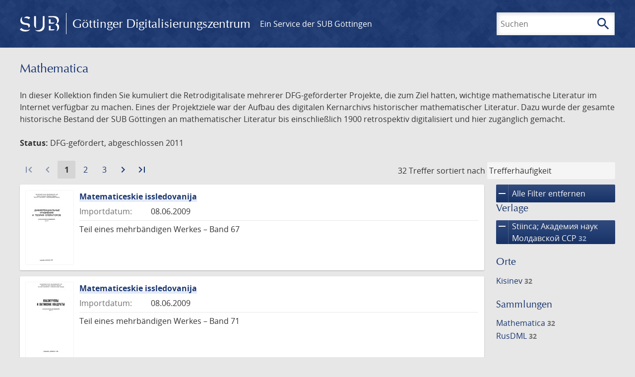

--- FILE ---
content_type: text/html; charset=UTF-8
request_url: https://gdz.sub.uni-goettingen.de/collection/mathematica?filter%5B0%5D%5Bfacet_publisher%5D=Stiinca;%20%D0%90%D0%BA%D0%B0%D0%B4%D0%B5%D0%BC%D0%B8%D1%8F%20%D0%BD%D0%B0%D1%83%D0%BA%20%D0%9C%D0%BE%D0%BB%D0%B4%D0%B0%D0%B2%D1%81%D0%BA%D0%BE%D0%B9%20%D0%A1%D0%A1%D0%A0
body_size: 6096
content:
<!DOCTYPE html>
<html class="root" lang="de">
<head>
    <meta charset="UTF-8"/>
<meta name="viewport" content="width=device-width, initial-scale=1">
<title>Mathematica - GDZ - Göttinger Digitalisierungszentrum</title>
<link rel="icon" type="image/x-icon" href="/favicon.ico"/>
<link rel="alternate" type="application/atom+xml" title="Atom-Feed" href="https://gdz.sub.uni-goettingen.de/feed/atom" />
<link rel="alternate" type="application/rss+xml" title="RSS-Feed" href="https://gdz.sub.uni-goettingen.de/feed/rss" />
<meta property="og:title" content="Mathematica - GDZ - Göttinger Digitalisierungszentrum" />
<meta property="og:type" content="website" />
            <link rel="stylesheet" href="/build/app.37fdcb1a.css">
    </head>
<body class="site">

<header class="header" data-role="header">
    <div class="header_inner">
        <div class="header_main" role="banner">
            <a class="header_logo" href="/">
                <img src="/images/sub-logo.svg" alt="SUB" title="Staats- und Universitätsbibliothek Göttingen">
                <span class="header_title -long">Göttinger Digitalisierungszentrum</span>
                <span class="header_title -short">GDZ</span>
            </a>
            <div class="header_secondary">
                <a href="https://www.sub.uni-goettingen.de">
                    Ein Service der SUB Göttingen
                </a>
            </div>
        </div>

        <ul class="header_nav">
                                    <li class="header_nav-item">
                <button class="header_search-toggle">
                    <i class="icon">search</i>
                    Suchen
                </button>
            </li>
        </ul>

        
<div class="search">
    <form name="search" method="get" action="/suche" class="search_form -visible" role="search">
    <input type="text" id="search_q" name="search[q]" required="required" class="search_input" size="32" placeholder="Suchen" />
    <button type="submit" class="search_submit" name="search_submit">
        <i class="icon">search</i>
        <span class="sr-only">Suchen</span>
    </button>
    <div class="search_popup">
        <div class="search_content -visible">
                            <ul class="search_list">
                            <li class="search_item"><input type="radio" id="search_searchScope_0" name="search[searchScope]" required="required" class="search_radio" value="all" /><label class="search_label required" for="search_searchScope_0">In allen Dokumenten</label></li>
            <li class="search_item"><input type="radio" id="search_searchScope_1" name="search[searchScope]" required="required" class="search_radio" value="mathematica" checked="checked" /><label class="search_label required" for="search_searchScope_1">In der Sammlung: Mathematica</label></li>
    
                </ul>
                <hr class="search_separator">
                        <p>Durchsuche</p>
            <ul class="search_list">
                        <li class="search_item"><input type="radio" id="search_searchType_0" name="search[searchType]" required="required" class="search_radio" value="metadata" checked="checked" /><label class="search_label required" for="search_searchType_0">Metadaten</label></li>
            <li class="search_item"><input type="radio" id="search_searchType_1" name="search[searchType]" required="required" class="search_radio" value="fulltext" /><label class="search_label required" for="search_searchType_1">Volltext</label></li>
            <li class="search_item"><input type="radio" id="search_searchType_2" name="search[searchType]" required="required" class="search_radio" value="default" /><label class="search_label required" for="search_searchType_2">Metadaten und Volltext</label></li>
    
            </ul>
            <p>
                <a href="/search/advanced/">Erweiterte Suche</a>
            </p>
            <button class="search_close" title="Schließen">
                <i class="icon">close</i>
                <span class="sr-only">Schließen</span>
            </button>
        </div>
    </div>
    <input type="hidden" id="search_collection" name="search[collection]" value="mathematica" />
    </form>
</div>

    </div>
</header>

<div class="site_wrap">
    <div class="content">
            
    <div class="collections_above">
        <header class="collections_header">
            <h1 class="collections_title">Mathematica</h1>
        </header>

                    <p>In dieser Kollektion finden Sie kumuliert die Retrodigitalisate mehrerer DFG-geförderter Projekte, die zum Ziel hatten, wichtige mathematische Literatur im Internet verfügbar zu machen. Eines der Projektziele war der Aufbau des digitalen Kernarchivs historischer mathematischer Literatur. Dazu wurde der gesamte historische Bestand der SUB Göttingen an mathematischer Literatur bis einschließlich 1900 retrospektiv digitalisiert und hier zugänglich gemacht.</p>
<p><strong>Status:</strong> DFG-gefördert, abgeschlossen 2011</p>
            </div>
                    <div class="navigation -top">
    <div class="find_aside">
        <span class="find_count">32 Treffer</span>
        <span class="find_sort">
                
    <label for="sort">sortiert nach</label>
    <select class="find_sort-order" id="sort">
        <option value="score-desc" selected>Trefferhäufigkeit</option>
        <option value="bycreator-asc" >Autor aufsteigend</option>
        <option value="bycreator-desc" >Autor absteigend</option>
        <option value="year_publish-asc" >Jahr aufsteigend</option>
        <option value="year_publish-desc" >Jahr absteigend</option>
        <option value="date_indexed-asc" >Importdatum aufsteigend</option>
        <option value="date_indexed-desc" >Importdatum absteigend</option>
        <option value="bytitle-asc" >Titel aufsteigend</option>
        <option value="bytitle-desc" >Titel absteigend</option>
        <option value="date_modified-asc" >Änderungsdatum aufsteigend</option>
        <option value="date_modified-desc" >Änderungsdatum absteigend</option>
            </select>
</span>
    </div>
        
    <div class="pagination">
        <ol class="pagination_list">
                            <li class="pagination_item">
                                            <span class="pagination_link -disabled">
                            <i class="icon">first_page</i>
                        </span>
                                    </li>
            
            <li class="pagination_item">
                                    <span class="pagination_link -disabled">
                        <i class="icon">navigate_before</i>
                    </span>
                            </li>

                                                <li class="pagination_item -current">
                        <span class="pagination_link -current">
                            <span class="sr-only">Aktuelle Seite:</span>
                            1
                        </span>
                    </li>
                                                                <li class="pagination_item">
                        <a class="pagination_link" href="/collection/mathematica?filter%5B0%5D%5Bfacet_publisher%5D=Stiinca;%20%D0%90%D0%BA%D0%B0%D0%B4%D0%B5%D0%BC%D0%B8%D1%8F%20%D0%BD%D0%B0%D1%83%D0%BA%20%D0%9C%D0%BE%D0%BB%D0%B4%D0%B0%D0%B2%D1%81%D0%BA%D0%BE%D0%B9%20%D0%A1%D0%A1%D0%A0&amp;page=2">
                            <span class="sr-only">Gehe zu Seite</span>
                            2
                        </a>
                    </li>
                                                                <li class="pagination_item">
                        <a class="pagination_link" href="/collection/mathematica?filter%5B0%5D%5Bfacet_publisher%5D=Stiinca;%20%D0%90%D0%BA%D0%B0%D0%B4%D0%B5%D0%BC%D0%B8%D1%8F%20%D0%BD%D0%B0%D1%83%D0%BA%20%D0%9C%D0%BE%D0%BB%D0%B4%D0%B0%D0%B2%D1%81%D0%BA%D0%BE%D0%B9%20%D0%A1%D0%A1%D0%A0&amp;page=3">
                            <span class="sr-only">Gehe zu Seite</span>
                            3
                        </a>
                    </li>
                            
            <li class="pagination_item">
                                    <a class="pagination_link" href="/collection/mathematica?filter%5B0%5D%5Bfacet_publisher%5D=Stiinca;%20%D0%90%D0%BA%D0%B0%D0%B4%D0%B5%D0%BC%D0%B8%D1%8F%20%D0%BD%D0%B0%D1%83%D0%BA%20%D0%9C%D0%BE%D0%BB%D0%B4%D0%B0%D0%B2%D1%81%D0%BA%D0%BE%D0%B9%20%D0%A1%D0%A1%D0%A0&amp;page=2">
                        <i class="icon">navigate_next</i>
                        <span class="sr-only">Zur nächsten Seite</span>
                    </a>
                            </li>

                            <li class="pagination_item">
                                            <a class="pagination_link" href="/collection/mathematica?filter%5B0%5D%5Bfacet_publisher%5D=Stiinca;%20%D0%90%D0%BA%D0%B0%D0%B4%D0%B5%D0%BC%D0%B8%D1%8F%20%D0%BD%D0%B0%D1%83%D0%BA%20%D0%9C%D0%BE%D0%BB%D0%B4%D0%B0%D0%B2%D1%81%D0%BA%D0%BE%D0%B9%20%D0%A1%D0%A1%D0%A0&amp;page=3">
                            <i class="icon">last_page</i>
                            <span class="sr-only">Zur letzten Seite</span>
                        </a>
                                    </li>
                    </ol>
    </div>

</div>

        <div class="result">

                            <section class="facets">
                    
<div class="facets_header">
    <button class="facets_toggle -show">Filter anzeigen</button>
    <button class="facets_toggle -hide hidden">Filter ausblenden</button>
</div>

<div class="facets_body">
                    <a class="facets_remove" href="/collection/mathematica">
            <i class="icon">remove</i>
            Alle Filter entfernen
        </a>
    
                                                                                        
        <article class="facet">
                        
            <h2>Verlage</h2>

            <ol class="facet_list">
                                                                                                                                        <li class="facet_item">
                                                                                                                                                                                                                                                                                                                <a class="facet_link -remove" href="/collection/mathematica?page=1" title="Filter entfernen: Verlag ist „Stiinca; Академия наук Молдавской ССР“">
                                    <i class="icon">remove</i>
                                    Stiinca; Академия наук Молдавской ССР&nbsp;<span class="facet_count">32</span>
                                </a>
                            </li>
                                                                                                                                        </ol>

                            <button class="facet_list-toggle -expand">
                    <i class="icon">expand_more</i>
                    Mehr anzeigen
                </button>

                <button class="facet_list-toggle -collapse">
                    <i class="icon">expand_less</i>
                    Weniger anzeigen
                </button>
                    </article>
                                                        
        <article class="facet">
                        
            <h2>Orte</h2>

            <ol class="facet_list">
                                                                                                                                                                                                        <li class="facet_item">
                                                                                                <a class="facet_link" href="/collection/mathematica?filter%5B0%5D%5Bfacet_publisher%5D=Stiinca;%20%D0%90%D0%BA%D0%B0%D0%B4%D0%B5%D0%BC%D0%B8%D1%8F%20%D0%BD%D0%B0%D1%83%D0%BA%20%D0%9C%D0%BE%D0%BB%D0%B4%D0%B0%D0%B2%D1%81%D0%BA%D0%BE%D0%B9%20%D0%A1%D0%A1%D0%A0&amp;filter%5B1%5D%5Bfacet_place_publish%5D=Kisinev" title="Filter hinzufügen: Ort ist „Kisinev“">
                                    Kisinev&nbsp;<span class="facet_count">32</span>
                                </a>
                            </li>
                                                                        </ol>

                            <button class="facet_list-toggle -expand">
                    <i class="icon">expand_more</i>
                    Mehr anzeigen
                </button>

                <button class="facet_list-toggle -collapse">
                    <i class="icon">expand_less</i>
                    Weniger anzeigen
                </button>
                    </article>
                                                                    
        <article class="facet">
                        
            <h2>Sammlungen</h2>

            <ol class="facet_list">
                                                                                                                                                                                                                                                    <li class="facet_item">
                                                                                                <a class="facet_link" href="/collection/mathematica?filter%5B0%5D%5Bfacet_publisher%5D=Stiinca;%20%D0%90%D0%BA%D0%B0%D0%B4%D0%B5%D0%BC%D0%B8%D1%8F%20%D0%BD%D0%B0%D1%83%D0%BA%20%D0%9C%D0%BE%D0%BB%D0%B4%D0%B0%D0%B2%D1%81%D0%BA%D0%BE%D0%B9%20%D0%A1%D0%A1%D0%A0&amp;filter%5B1%5D%5Bdc%5D=mathematica" title="Filter hinzufügen: Sammlung ist „Mathematica“">
                                    Mathematica&nbsp;<span class="facet_count">32</span>
                                </a>
                            </li>
                                                                                                <li class="facet_item">
                                                                                                <a class="facet_link" href="/collection/mathematica?filter%5B0%5D%5Bfacet_publisher%5D=Stiinca;%20%D0%90%D0%BA%D0%B0%D0%B4%D0%B5%D0%BC%D0%B8%D1%8F%20%D0%BD%D0%B0%D1%83%D0%BA%20%D0%9C%D0%BE%D0%BB%D0%B4%D0%B0%D0%B2%D1%81%D0%BA%D0%BE%D0%B9%20%D0%A1%D0%A1%D0%A0&amp;filter%5B1%5D%5Bdc%5D=rusdml" title="Filter hinzufügen: Sammlung ist „RusDML“">
                                    RusDML&nbsp;<span class="facet_count">32</span>
                                </a>
                            </li>
                                                                        </ol>

                            <button class="facet_list-toggle -expand">
                    <i class="icon">expand_more</i>
                    Mehr anzeigen
                </button>

                <button class="facet_list-toggle -collapse">
                    <i class="icon">expand_less</i>
                    Weniger anzeigen
                </button>
                    </article>
            </div>
                </section>
            
            <ol class="result_list" start="1">
                
                                        <li class="result_item">
    <article class="result_wrap">
        <div class="result_left">
                                                    
                            <a class="result_thumbnail" href="/id/PPN516252135?origin=/collection/mathematica?filter%255B0%255D%255Bfacet_publisher%255D%3DStiinca%253B%2520%25D0%2590%25D0%25BA%25D0%25B0%25D0%25B4%25D0%25B5%25D0%25BC%25D0%25B8%25D1%258F%2520%25D0%25BD%25D0%25B0%25D1%2583%25D0%25BA%2520%25D0%259C%25D0%25BE%25D0%25BB%25D0%25B4%25D0%25B0%25D0%25B2%25D1%2581%25D0%25BA%25D0%25BE%25D0%25B9%2520%25D0%25A1%25D0%25A1%25D0%25A0&amp;collection=mathematica">
                    <img src="https://images.sub.uni-goettingen.de/iiif/image/gdz:PPN516252135:00000003/full/96,/0/default.jpg" alt="">
                </a>
                    </div>

        <div class="result_metadata">
            <h2 class="result_title">
                <a class="result_link" title="Matematiceskie issledovanija" href="/id/PPN516252135?origin=/collection/mathematica?filter%255B0%255D%255Bfacet_publisher%255D%3DStiinca%253B%2520%25D0%2590%25D0%25BA%25D0%25B0%25D0%25B4%25D0%25B5%25D0%25BC%25D0%25B8%25D1%258F%2520%25D0%25BD%25D0%25B0%25D1%2583%25D0%25BA%2520%25D0%259C%25D0%25BE%25D0%25BB%25D0%25B4%25D0%25B0%25D0%25B2%25D1%2581%25D0%25BA%25D0%25BE%25D0%25B9%2520%25D0%25A1%25D0%25A1%25D0%25A0&amp;collection=mathematica">Matematiceskie issledovanija</a>
                <button class="result_title-toggle -expand">
                    <i class="icon">expand_more</i>
                    Ganzen Titel anzeigen
                </button>
                <button class="result_title-toggle -collapse">
                    <i class="icon">expand_less</i>
                    Titel verkleinern
                </button>
            </h2>

                        
            <dl class="result_info">
                                
                <dt>Importdatum:</dt>
                <dd>
                    08.06.2009
                </dd>
            </dl>
                            <p class="result_footer">
                    Teil eines mehrbändigen Werkes &ndash;  Band  67
                </p>
                    </div>
    </article>
</li>
                                        <li class="result_item">
    <article class="result_wrap">
        <div class="result_left">
                                                    
                            <a class="result_thumbnail" href="/id/PPN516252550?origin=/collection/mathematica?filter%255B0%255D%255Bfacet_publisher%255D%3DStiinca%253B%2520%25D0%2590%25D0%25BA%25D0%25B0%25D0%25B4%25D0%25B5%25D0%25BC%25D0%25B8%25D1%258F%2520%25D0%25BD%25D0%25B0%25D1%2583%25D0%25BA%2520%25D0%259C%25D0%25BE%25D0%25BB%25D0%25B4%25D0%25B0%25D0%25B2%25D1%2581%25D0%25BA%25D0%25BE%25D0%25B9%2520%25D0%25A1%25D0%25A1%25D0%25A0&amp;collection=mathematica">
                    <img src="https://images.sub.uni-goettingen.de/iiif/image/gdz:PPN516252550:00000003/full/96,/0/default.jpg" alt="">
                </a>
                    </div>

        <div class="result_metadata">
            <h2 class="result_title">
                <a class="result_link" title="Matematiceskie issledovanija" href="/id/PPN516252550?origin=/collection/mathematica?filter%255B0%255D%255Bfacet_publisher%255D%3DStiinca%253B%2520%25D0%2590%25D0%25BA%25D0%25B0%25D0%25B4%25D0%25B5%25D0%25BC%25D0%25B8%25D1%258F%2520%25D0%25BD%25D0%25B0%25D1%2583%25D0%25BA%2520%25D0%259C%25D0%25BE%25D0%25BB%25D0%25B4%25D0%25B0%25D0%25B2%25D1%2581%25D0%25BA%25D0%25BE%25D0%25B9%2520%25D0%25A1%25D0%25A1%25D0%25A0&amp;collection=mathematica">Matematiceskie issledovanija</a>
                <button class="result_title-toggle -expand">
                    <i class="icon">expand_more</i>
                    Ganzen Titel anzeigen
                </button>
                <button class="result_title-toggle -collapse">
                    <i class="icon">expand_less</i>
                    Titel verkleinern
                </button>
            </h2>

                        
            <dl class="result_info">
                                
                <dt>Importdatum:</dt>
                <dd>
                    08.06.2009
                </dd>
            </dl>
                            <p class="result_footer">
                    Teil eines mehrbändigen Werkes &ndash;  Band  71
                </p>
                    </div>
    </article>
</li>
                                        <li class="result_item">
    <article class="result_wrap">
        <div class="result_left">
                                                    
                            <a class="result_thumbnail" href="/id/PPN516252801?origin=/collection/mathematica?filter%255B0%255D%255Bfacet_publisher%255D%3DStiinca%253B%2520%25D0%2590%25D0%25BA%25D0%25B0%25D0%25B4%25D0%25B5%25D0%25BC%25D0%25B8%25D1%258F%2520%25D0%25BD%25D0%25B0%25D1%2583%25D0%25BA%2520%25D0%259C%25D0%25BE%25D0%25BB%25D0%25B4%25D0%25B0%25D0%25B2%25D1%2581%25D0%25BA%25D0%25BE%25D0%25B9%2520%25D0%25A1%25D0%25A1%25D0%25A0&amp;collection=mathematica">
                    <img src="https://images.sub.uni-goettingen.de/iiif/image/gdz:PPN516252801:00000003/full/96,/0/default.jpg" alt="">
                </a>
                    </div>

        <div class="result_metadata">
            <h2 class="result_title">
                <a class="result_link" title="Matematiceskie issledovanija" href="/id/PPN516252801?origin=/collection/mathematica?filter%255B0%255D%255Bfacet_publisher%255D%3DStiinca%253B%2520%25D0%2590%25D0%25BA%25D0%25B0%25D0%25B4%25D0%25B5%25D0%25BC%25D0%25B8%25D1%258F%2520%25D0%25BD%25D0%25B0%25D1%2583%25D0%25BA%2520%25D0%259C%25D0%25BE%25D0%25BB%25D0%25B4%25D0%25B0%25D0%25B2%25D1%2581%25D0%25BA%25D0%25BE%25D0%25B9%2520%25D0%25A1%25D0%25A1%25D0%25A0&amp;collection=mathematica">Matematiceskie issledovanija</a>
                <button class="result_title-toggle -expand">
                    <i class="icon">expand_more</i>
                    Ganzen Titel anzeigen
                </button>
                <button class="result_title-toggle -collapse">
                    <i class="icon">expand_less</i>
                    Titel verkleinern
                </button>
            </h2>

                        
            <dl class="result_info">
                                
                <dt>Importdatum:</dt>
                <dd>
                    08.06.2009
                </dd>
            </dl>
                            <p class="result_footer">
                    Teil eines mehrbändigen Werkes &ndash;  Band  73
                </p>
                    </div>
    </article>
</li>
                                        <li class="result_item">
    <article class="result_wrap">
        <div class="result_left">
                                                    
                            <a class="result_thumbnail" href="/id/PPN516251929?origin=/collection/mathematica?filter%255B0%255D%255Bfacet_publisher%255D%3DStiinca%253B%2520%25D0%2590%25D0%25BA%25D0%25B0%25D0%25B4%25D0%25B5%25D0%25BC%25D0%25B8%25D1%258F%2520%25D0%25BD%25D0%25B0%25D1%2583%25D0%25BA%2520%25D0%259C%25D0%25BE%25D0%25BB%25D0%25B4%25D0%25B0%25D0%25B2%25D1%2581%25D0%25BA%25D0%25BE%25D0%25B9%2520%25D0%25A1%25D0%25A1%25D0%25A0&amp;collection=mathematica">
                    <img src="https://images.sub.uni-goettingen.de/iiif/image/gdz:PPN516251929:00000003/full/96,/0/default.jpg" alt="">
                </a>
                    </div>

        <div class="result_metadata">
            <h2 class="result_title">
                <a class="result_link" title="Matematiceskie issledovanija" href="/id/PPN516251929?origin=/collection/mathematica?filter%255B0%255D%255Bfacet_publisher%255D%3DStiinca%253B%2520%25D0%2590%25D0%25BA%25D0%25B0%25D0%25B4%25D0%25B5%25D0%25BC%25D0%25B8%25D1%258F%2520%25D0%25BD%25D0%25B0%25D1%2583%25D0%25BA%2520%25D0%259C%25D0%25BE%25D0%25BB%25D0%25B4%25D0%25B0%25D0%25B2%25D1%2581%25D0%25BA%25D0%25BE%25D0%25B9%2520%25D0%25A1%25D0%25A1%25D0%25A0&amp;collection=mathematica">Matematiceskie issledovanija</a>
                <button class="result_title-toggle -expand">
                    <i class="icon">expand_more</i>
                    Ganzen Titel anzeigen
                </button>
                <button class="result_title-toggle -collapse">
                    <i class="icon">expand_less</i>
                    Titel verkleinern
                </button>
            </h2>

                        
            <dl class="result_info">
                                
                <dt>Importdatum:</dt>
                <dd>
                    08.06.2009
                </dd>
            </dl>
                            <p class="result_footer">
                    Teil eines mehrbändigen Werkes &ndash;  Band  66
                </p>
                    </div>
    </article>
</li>
                                        <li class="result_item">
    <article class="result_wrap">
        <div class="result_left">
                                                    
                            <a class="result_thumbnail" href="/id/PPN516017683?origin=/collection/mathematica?filter%255B0%255D%255Bfacet_publisher%255D%3DStiinca%253B%2520%25D0%2590%25D0%25BA%25D0%25B0%25D0%25B4%25D0%25B5%25D0%25BC%25D0%25B8%25D1%258F%2520%25D0%25BD%25D0%25B0%25D1%2583%25D0%25BA%2520%25D0%259C%25D0%25BE%25D0%25BB%25D0%25B4%25D0%25B0%25D0%25B2%25D1%2581%25D0%25BA%25D0%25BE%25D0%25B9%2520%25D0%25A1%25D0%25A1%25D0%25A0&amp;collection=mathematica">
                    <img src="https://images.sub.uni-goettingen.de/iiif/image/gdz:PPN516017683:00000001/full/96,/0/default.jpg" alt="">
                </a>
                    </div>

        <div class="result_metadata">
            <h2 class="result_title">
                <a class="result_link" title="Matematiceskie issledovanija" href="/id/PPN516017683?origin=/collection/mathematica?filter%255B0%255D%255Bfacet_publisher%255D%3DStiinca%253B%2520%25D0%2590%25D0%25BA%25D0%25B0%25D0%25B4%25D0%25B5%25D0%25BC%25D0%25B8%25D1%258F%2520%25D0%25BD%25D0%25B0%25D1%2583%25D0%25BA%2520%25D0%259C%25D0%25BE%25D0%25BB%25D0%25B4%25D0%25B0%25D0%25B2%25D1%2581%25D0%25BA%25D0%25BE%25D0%25B9%2520%25D0%25A1%25D0%25A1%25D0%25A0&amp;collection=mathematica">Matematiceskie issledovanija</a>
                <button class="result_title-toggle -expand">
                    <i class="icon">expand_more</i>
                    Ganzen Titel anzeigen
                </button>
                <button class="result_title-toggle -collapse">
                    <i class="icon">expand_less</i>
                    Titel verkleinern
                </button>
            </h2>

                        
            <dl class="result_info">
                                
                <dt>Importdatum:</dt>
                <dd>
                    08.06.2009
                </dd>
            </dl>
                            <p class="result_footer">
                    Teil eines mehrbändigen Werkes &ndash;  Band  63
                </p>
                    </div>
    </article>
</li>
                                        <li class="result_item">
    <article class="result_wrap">
        <div class="result_left">
                                                    
                            <a class="result_thumbnail" href="/id/PPN516257765?origin=/collection/mathematica?filter%255B0%255D%255Bfacet_publisher%255D%3DStiinca%253B%2520%25D0%2590%25D0%25BA%25D0%25B0%25D0%25B4%25D0%25B5%25D0%25BC%25D0%25B8%25D1%258F%2520%25D0%25BD%25D0%25B0%25D1%2583%25D0%25BA%2520%25D0%259C%25D0%25BE%25D0%25BB%25D0%25B4%25D0%25B0%25D0%25B2%25D1%2581%25D0%25BA%25D0%25BE%25D0%25B9%2520%25D0%25A1%25D0%25A1%25D0%25A0&amp;collection=mathematica">
                    <img src="https://images.sub.uni-goettingen.de/iiif/image/gdz:PPN516257765:00000003/full/96,/0/default.jpg" alt="">
                </a>
                    </div>

        <div class="result_metadata">
            <h2 class="result_title">
                <a class="result_link" title="Matematiceskie issledovanija" href="/id/PPN516257765?origin=/collection/mathematica?filter%255B0%255D%255Bfacet_publisher%255D%3DStiinca%253B%2520%25D0%2590%25D0%25BA%25D0%25B0%25D0%25B4%25D0%25B5%25D0%25BC%25D0%25B8%25D1%258F%2520%25D0%25BD%25D0%25B0%25D1%2583%25D0%25BA%2520%25D0%259C%25D0%25BE%25D0%25BB%25D0%25B4%25D0%25B0%25D0%25B2%25D1%2581%25D0%25BA%25D0%25BE%25D0%25B9%2520%25D0%25A1%25D0%25A1%25D0%25A0&amp;collection=mathematica">Matematiceskie issledovanija</a>
                <button class="result_title-toggle -expand">
                    <i class="icon">expand_more</i>
                    Ganzen Titel anzeigen
                </button>
                <button class="result_title-toggle -collapse">
                    <i class="icon">expand_less</i>
                    Titel verkleinern
                </button>
            </h2>

                        
            <dl class="result_info">
                                
                <dt>Importdatum:</dt>
                <dd>
                    08.06.2009
                </dd>
            </dl>
                            <p class="result_footer">
                    Teil eines mehrbändigen Werkes &ndash;  Band  112
                </p>
                    </div>
    </article>
</li>
                                        <li class="result_item">
    <article class="result_wrap">
        <div class="result_left">
                                                    
                            <a class="result_thumbnail" href="/id/PPN516382047?origin=/collection/mathematica?filter%255B0%255D%255Bfacet_publisher%255D%3DStiinca%253B%2520%25D0%2590%25D0%25BA%25D0%25B0%25D0%25B4%25D0%25B5%25D0%25BC%25D0%25B8%25D1%258F%2520%25D0%25BD%25D0%25B0%25D1%2583%25D0%25BA%2520%25D0%259C%25D0%25BE%25D0%25BB%25D0%25B4%25D0%25B0%25D0%25B2%25D1%2581%25D0%25BA%25D0%25BE%25D0%25B9%2520%25D0%25A1%25D0%25A1%25D0%25A0&amp;collection=mathematica">
                    <img src="https://images.sub.uni-goettingen.de/iiif/image/gdz:PPN516382047:00000003/full/96,/0/default.jpg" alt="">
                </a>
                    </div>

        <div class="result_metadata">
            <h2 class="result_title">
                <a class="result_link" title="Matematiceskie issledovanija" href="/id/PPN516382047?origin=/collection/mathematica?filter%255B0%255D%255Bfacet_publisher%255D%3DStiinca%253B%2520%25D0%2590%25D0%25BA%25D0%25B0%25D0%25B4%25D0%25B5%25D0%25BC%25D0%25B8%25D1%258F%2520%25D0%25BD%25D0%25B0%25D1%2583%25D0%25BA%2520%25D0%259C%25D0%25BE%25D0%25BB%25D0%25B4%25D0%25B0%25D0%25B2%25D1%2581%25D0%25BA%25D0%25BE%25D0%25B9%2520%25D0%25A1%25D0%25A1%25D0%25A0&amp;collection=mathematica">Matematiceskie issledovanija</a>
                <button class="result_title-toggle -expand">
                    <i class="icon">expand_more</i>
                    Ganzen Titel anzeigen
                </button>
                <button class="result_title-toggle -collapse">
                    <i class="icon">expand_less</i>
                    Titel verkleinern
                </button>
            </h2>

                        
            <dl class="result_info">
                                
                <dt>Importdatum:</dt>
                <dd>
                    08.06.2009
                </dd>
            </dl>
                            <p class="result_footer">
                    Teil eines mehrbändigen Werkes &ndash;  Band  120
                </p>
                    </div>
    </article>
</li>
                                        <li class="result_item">
    <article class="result_wrap">
        <div class="result_left">
                                                    
                            <a class="result_thumbnail" href="/id/PPN516253301?origin=/collection/mathematica?filter%255B0%255D%255Bfacet_publisher%255D%3DStiinca%253B%2520%25D0%2590%25D0%25BA%25D0%25B0%25D0%25B4%25D0%25B5%25D0%25BC%25D0%25B8%25D1%258F%2520%25D0%25BD%25D0%25B0%25D1%2583%25D0%25BA%2520%25D0%259C%25D0%25BE%25D0%25BB%25D0%25B4%25D0%25B0%25D0%25B2%25D1%2581%25D0%25BA%25D0%25BE%25D0%25B9%2520%25D0%25A1%25D0%25A1%25D0%25A0&amp;collection=mathematica">
                    <img src="https://images.sub.uni-goettingen.de/iiif/image/gdz:PPN516253301:00000003/full/96,/0/default.jpg" alt="">
                </a>
                    </div>

        <div class="result_metadata">
            <h2 class="result_title">
                <a class="result_link" title="Matematiceskie issledovanija" href="/id/PPN516253301?origin=/collection/mathematica?filter%255B0%255D%255Bfacet_publisher%255D%3DStiinca%253B%2520%25D0%2590%25D0%25BA%25D0%25B0%25D0%25B4%25D0%25B5%25D0%25BC%25D0%25B8%25D1%258F%2520%25D0%25BD%25D0%25B0%25D1%2583%25D0%25BA%2520%25D0%259C%25D0%25BE%25D0%25BB%25D0%25B4%25D0%25B0%25D0%25B2%25D1%2581%25D0%25BA%25D0%25BE%25D0%25B9%2520%25D0%25A1%25D0%25A1%25D0%25A0&amp;collection=mathematica">Matematiceskie issledovanija</a>
                <button class="result_title-toggle -expand">
                    <i class="icon">expand_more</i>
                    Ganzen Titel anzeigen
                </button>
                <button class="result_title-toggle -collapse">
                    <i class="icon">expand_less</i>
                    Titel verkleinern
                </button>
            </h2>

                        
            <dl class="result_info">
                                
                <dt>Importdatum:</dt>
                <dd>
                    08.06.2009
                </dd>
            </dl>
                            <p class="result_footer">
                    Teil eines mehrbändigen Werkes &ndash;  Band  77
                </p>
                    </div>
    </article>
</li>
                                        <li class="result_item">
    <article class="result_wrap">
        <div class="result_left">
                                                    
                            <a class="result_thumbnail" href="/id/PPN51625698X?origin=/collection/mathematica?filter%255B0%255D%255Bfacet_publisher%255D%3DStiinca%253B%2520%25D0%2590%25D0%25BA%25D0%25B0%25D0%25B4%25D0%25B5%25D0%25BC%25D0%25B8%25D1%258F%2520%25D0%25BD%25D0%25B0%25D1%2583%25D0%25BA%2520%25D0%259C%25D0%25BE%25D0%25BB%25D0%25B4%25D0%25B0%25D0%25B2%25D1%2581%25D0%25BA%25D0%25BE%25D0%25B9%2520%25D0%25A1%25D0%25A1%25D0%25A0&amp;collection=mathematica">
                    <img src="https://images.sub.uni-goettingen.de/iiif/image/gdz:PPN51625698X:00000003/full/96,/0/default.jpg" alt="">
                </a>
                    </div>

        <div class="result_metadata">
            <h2 class="result_title">
                <a class="result_link" title="Matematiceskie issledovanija" href="/id/PPN51625698X?origin=/collection/mathematica?filter%255B0%255D%255Bfacet_publisher%255D%3DStiinca%253B%2520%25D0%2590%25D0%25BA%25D0%25B0%25D0%25B4%25D0%25B5%25D0%25BC%25D0%25B8%25D1%258F%2520%25D0%25BD%25D0%25B0%25D1%2583%25D0%25BA%2520%25D0%259C%25D0%25BE%25D0%25BB%25D0%25B4%25D0%25B0%25D0%25B2%25D1%2581%25D0%25BA%25D0%25BE%25D0%25B9%2520%25D0%25A1%25D0%25A1%25D0%25A0&amp;collection=mathematica">Matematiceskie issledovanija</a>
                <button class="result_title-toggle -expand">
                    <i class="icon">expand_more</i>
                    Ganzen Titel anzeigen
                </button>
                <button class="result_title-toggle -collapse">
                    <i class="icon">expand_less</i>
                    Titel verkleinern
                </button>
            </h2>

                        
            <dl class="result_info">
                                
                <dt>Importdatum:</dt>
                <dd>
                    08.06.2009
                </dd>
            </dl>
                            <p class="result_footer">
                    Teil eines mehrbändigen Werkes &ndash;  Band  88
                </p>
                    </div>
    </article>
</li>
                                        <li class="result_item">
    <article class="result_wrap">
        <div class="result_left">
                                                    
                            <a class="result_thumbnail" href="/id/PPN516257269?origin=/collection/mathematica?filter%255B0%255D%255Bfacet_publisher%255D%3DStiinca%253B%2520%25D0%2590%25D0%25BA%25D0%25B0%25D0%25B4%25D0%25B5%25D0%25BC%25D0%25B8%25D1%258F%2520%25D0%25BD%25D0%25B0%25D1%2583%25D0%25BA%2520%25D0%259C%25D0%25BE%25D0%25BB%25D0%25B4%25D0%25B0%25D0%25B2%25D1%2581%25D0%25BA%25D0%25BE%25D0%25B9%2520%25D0%25A1%25D0%25A1%25D0%25A0&amp;collection=mathematica">
                    <img src="https://images.sub.uni-goettingen.de/iiif/image/gdz:PPN516257269:00000003/full/96,/0/default.jpg" alt="">
                </a>
                    </div>

        <div class="result_metadata">
            <h2 class="result_title">
                <a class="result_link" title="Matematiceskie issledovanija" href="/id/PPN516257269?origin=/collection/mathematica?filter%255B0%255D%255Bfacet_publisher%255D%3DStiinca%253B%2520%25D0%2590%25D0%25BA%25D0%25B0%25D0%25B4%25D0%25B5%25D0%25BC%25D0%25B8%25D1%258F%2520%25D0%25BD%25D0%25B0%25D1%2583%25D0%25BA%2520%25D0%259C%25D0%25BE%25D0%25BB%25D0%25B4%25D0%25B0%25D0%25B2%25D1%2581%25D0%25BA%25D0%25BE%25D0%25B9%2520%25D0%25A1%25D0%25A1%25D0%25A0&amp;collection=mathematica">Matematiceskie issledovanija</a>
                <button class="result_title-toggle -expand">
                    <i class="icon">expand_more</i>
                    Ganzen Titel anzeigen
                </button>
                <button class="result_title-toggle -collapse">
                    <i class="icon">expand_less</i>
                    Titel verkleinern
                </button>
            </h2>

                        
            <dl class="result_info">
                                
                <dt>Importdatum:</dt>
                <dd>
                    08.06.2009
                </dd>
            </dl>
                            <p class="result_footer">
                    Teil eines mehrbändigen Werkes &ndash;  Band  92
                </p>
                    </div>
    </article>
</li>
                                        <li class="result_item">
    <article class="result_wrap">
        <div class="result_left">
                                                    
                            <a class="result_thumbnail" href="/id/PPN516257374?origin=/collection/mathematica?filter%255B0%255D%255Bfacet_publisher%255D%3DStiinca%253B%2520%25D0%2590%25D0%25BA%25D0%25B0%25D0%25B4%25D0%25B5%25D0%25BC%25D0%25B8%25D1%258F%2520%25D0%25BD%25D0%25B0%25D1%2583%25D0%25BA%2520%25D0%259C%25D0%25BE%25D0%25BB%25D0%25B4%25D0%25B0%25D0%25B2%25D1%2581%25D0%25BA%25D0%25BE%25D0%25B9%2520%25D0%25A1%25D0%25A1%25D0%25A0&amp;collection=mathematica">
                    <img src="https://images.sub.uni-goettingen.de/iiif/image/gdz:PPN516257374:00000003/full/96,/0/default.jpg" alt="">
                </a>
                    </div>

        <div class="result_metadata">
            <h2 class="result_title">
                <a class="result_link" title="Matematiceskie issledovanija" href="/id/PPN516257374?origin=/collection/mathematica?filter%255B0%255D%255Bfacet_publisher%255D%3DStiinca%253B%2520%25D0%2590%25D0%25BA%25D0%25B0%25D0%25B4%25D0%25B5%25D0%25BC%25D0%25B8%25D1%258F%2520%25D0%25BD%25D0%25B0%25D1%2583%25D0%25BA%2520%25D0%259C%25D0%25BE%25D0%25BB%25D0%25B4%25D0%25B0%25D0%25B2%25D1%2581%25D0%25BA%25D0%25BE%25D0%25B9%2520%25D0%25A1%25D0%25A1%25D0%25A0&amp;collection=mathematica">Matematiceskie issledovanija</a>
                <button class="result_title-toggle -expand">
                    <i class="icon">expand_more</i>
                    Ganzen Titel anzeigen
                </button>
                <button class="result_title-toggle -collapse">
                    <i class="icon">expand_less</i>
                    Titel verkleinern
                </button>
            </h2>

                        
            <dl class="result_info">
                                
                <dt>Importdatum:</dt>
                <dd>
                    08.06.2009
                </dd>
            </dl>
                            <p class="result_footer">
                    Teil eines mehrbändigen Werkes &ndash;  Band  95
                </p>
                    </div>
    </article>
</li>
                                        <li class="result_item">
    <article class="result_wrap">
        <div class="result_left">
                                                    
                            <a class="result_thumbnail" href="/id/PPN516257579?origin=/collection/mathematica?filter%255B0%255D%255Bfacet_publisher%255D%3DStiinca%253B%2520%25D0%2590%25D0%25BA%25D0%25B0%25D0%25B4%25D0%25B5%25D0%25BC%25D0%25B8%25D1%258F%2520%25D0%25BD%25D0%25B0%25D1%2583%25D0%25BA%2520%25D0%259C%25D0%25BE%25D0%25BB%25D0%25B4%25D0%25B0%25D0%25B2%25D1%2581%25D0%25BA%25D0%25BE%25D0%25B9%2520%25D0%25A1%25D0%25A1%25D0%25A0&amp;collection=mathematica">
                    <img src="https://images.sub.uni-goettingen.de/iiif/image/gdz:PPN516257579:00000001/full/96,/0/default.jpg" alt="">
                </a>
                    </div>

        <div class="result_metadata">
            <h2 class="result_title">
                <a class="result_link" title="Matematiceskie issledovanija" href="/id/PPN516257579?origin=/collection/mathematica?filter%255B0%255D%255Bfacet_publisher%255D%3DStiinca%253B%2520%25D0%2590%25D0%25BA%25D0%25B0%25D0%25B4%25D0%25B5%25D0%25BC%25D0%25B8%25D1%258F%2520%25D0%25BD%25D0%25B0%25D1%2583%25D0%25BA%2520%25D0%259C%25D0%25BE%25D0%25BB%25D0%25B4%25D0%25B0%25D0%25B2%25D1%2581%25D0%25BA%25D0%25BE%25D0%25B9%2520%25D0%25A1%25D0%25A1%25D0%25A0&amp;collection=mathematica">Matematiceskie issledovanija</a>
                <button class="result_title-toggle -expand">
                    <i class="icon">expand_more</i>
                    Ganzen Titel anzeigen
                </button>
                <button class="result_title-toggle -collapse">
                    <i class="icon">expand_less</i>
                    Titel verkleinern
                </button>
            </h2>

                        
            <dl class="result_info">
                                
                <dt>Importdatum:</dt>
                <dd>
                    08.06.2009
                </dd>
            </dl>
                            <p class="result_footer">
                    Teil eines mehrbändigen Werkes &ndash;  Band  102
                </p>
                    </div>
    </article>
</li>
                                        <li class="result_item">
    <article class="result_wrap">
        <div class="result_left">
                                                    
                            <a class="result_thumbnail" href="/id/PPN516257668?origin=/collection/mathematica?filter%255B0%255D%255Bfacet_publisher%255D%3DStiinca%253B%2520%25D0%2590%25D0%25BA%25D0%25B0%25D0%25B4%25D0%25B5%25D0%25BC%25D0%25B8%25D1%258F%2520%25D0%25BD%25D0%25B0%25D1%2583%25D0%25BA%2520%25D0%259C%25D0%25BE%25D0%25BB%25D0%25B4%25D0%25B0%25D0%25B2%25D1%2581%25D0%25BA%25D0%25BE%25D0%25B9%2520%25D0%25A1%25D0%25A1%25D0%25A0&amp;collection=mathematica">
                    <img src="https://images.sub.uni-goettingen.de/iiif/image/gdz:PPN516257668:00000003/full/96,/0/default.jpg" alt="">
                </a>
                    </div>

        <div class="result_metadata">
            <h2 class="result_title">
                <a class="result_link" title="Matematiceskie issledovanija" href="/id/PPN516257668?origin=/collection/mathematica?filter%255B0%255D%255Bfacet_publisher%255D%3DStiinca%253B%2520%25D0%2590%25D0%25BA%25D0%25B0%25D0%25B4%25D0%25B5%25D0%25BC%25D0%25B8%25D1%258F%2520%25D0%25BD%25D0%25B0%25D1%2583%25D0%25BA%2520%25D0%259C%25D0%25BE%25D0%25BB%25D0%25B4%25D0%25B0%25D0%25B2%25D1%2581%25D0%25BA%25D0%25BE%25D0%25B9%2520%25D0%25A1%25D0%25A1%25D0%25A0&amp;collection=mathematica">Matematiceskie issledovanija</a>
                <button class="result_title-toggle -expand">
                    <i class="icon">expand_more</i>
                    Ganzen Titel anzeigen
                </button>
                <button class="result_title-toggle -collapse">
                    <i class="icon">expand_less</i>
                    Titel verkleinern
                </button>
            </h2>

                        
            <dl class="result_info">
                                
                <dt>Importdatum:</dt>
                <dd>
                    08.06.2009
                </dd>
            </dl>
                            <p class="result_footer">
                    Teil eines mehrbändigen Werkes &ndash;  Band  105
                </p>
                    </div>
    </article>
</li>
                                        <li class="result_item">
    <article class="result_wrap">
        <div class="result_left">
                                                    
                            <a class="result_thumbnail" href="/id/PPN516257471?origin=/collection/mathematica?filter%255B0%255D%255Bfacet_publisher%255D%3DStiinca%253B%2520%25D0%2590%25D0%25BA%25D0%25B0%25D0%25B4%25D0%25B5%25D0%25BC%25D0%25B8%25D1%258F%2520%25D0%25BD%25D0%25B0%25D1%2583%25D0%25BA%2520%25D0%259C%25D0%25BE%25D0%25BB%25D0%25B4%25D0%25B0%25D0%25B2%25D1%2581%25D0%25BA%25D0%25BE%25D0%25B9%2520%25D0%25A1%25D0%25A1%25D0%25A0&amp;collection=mathematica">
                    <img src="https://images.sub.uni-goettingen.de/iiif/image/gdz:PPN516257471:00000003/full/96,/0/default.jpg" alt="">
                </a>
                    </div>

        <div class="result_metadata">
            <h2 class="result_title">
                <a class="result_link" title="Matematiceskie issledovanija" href="/id/PPN516257471?origin=/collection/mathematica?filter%255B0%255D%255Bfacet_publisher%255D%3DStiinca%253B%2520%25D0%2590%25D0%25BA%25D0%25B0%25D0%25B4%25D0%25B5%25D0%25BC%25D0%25B8%25D1%258F%2520%25D0%25BD%25D0%25B0%25D1%2583%25D0%25BA%2520%25D0%259C%25D0%25BE%25D0%25BB%25D0%25B4%25D0%25B0%25D0%25B2%25D1%2581%25D0%25BA%25D0%25BE%25D0%25B9%2520%25D0%25A1%25D0%25A1%25D0%25A0&amp;collection=mathematica">Matematiceskie issledovanija</a>
                <button class="result_title-toggle -expand">
                    <i class="icon">expand_more</i>
                    Ganzen Titel anzeigen
                </button>
                <button class="result_title-toggle -collapse">
                    <i class="icon">expand_less</i>
                    Titel verkleinern
                </button>
            </h2>

                        
            <dl class="result_info">
                                
                <dt>Importdatum:</dt>
                <dd>
                    08.06.2009
                </dd>
            </dl>
                            <p class="result_footer">
                    Teil eines mehrbändigen Werkes &ndash;  Band  98
                </p>
                    </div>
    </article>
</li>
                                        <li class="result_item">
    <article class="result_wrap">
        <div class="result_left">
                                                    
                            <a class="result_thumbnail" href="/id/PPN516257676?origin=/collection/mathematica?filter%255B0%255D%255Bfacet_publisher%255D%3DStiinca%253B%2520%25D0%2590%25D0%25BA%25D0%25B0%25D0%25B4%25D0%25B5%25D0%25BC%25D0%25B8%25D1%258F%2520%25D0%25BD%25D0%25B0%25D1%2583%25D0%25BA%2520%25D0%259C%25D0%25BE%25D0%25BB%25D0%25B4%25D0%25B0%25D0%25B2%25D1%2581%25D0%25BA%25D0%25BE%25D0%25B9%2520%25D0%25A1%25D0%25A1%25D0%25A0&amp;collection=mathematica">
                    <img src="https://images.sub.uni-goettingen.de/iiif/image/gdz:PPN516257676:00000003/full/96,/0/default.jpg" alt="">
                </a>
                    </div>

        <div class="result_metadata">
            <h2 class="result_title">
                <a class="result_link" title="Matematiceskie issledovanija" href="/id/PPN516257676?origin=/collection/mathematica?filter%255B0%255D%255Bfacet_publisher%255D%3DStiinca%253B%2520%25D0%2590%25D0%25BA%25D0%25B0%25D0%25B4%25D0%25B5%25D0%25BC%25D0%25B8%25D1%258F%2520%25D0%25BD%25D0%25B0%25D1%2583%25D0%25BA%2520%25D0%259C%25D0%25BE%25D0%25BB%25D0%25B4%25D0%25B0%25D0%25B2%25D1%2581%25D0%25BA%25D0%25BE%25D0%25B9%2520%25D0%25A1%25D0%25A1%25D0%25A0&amp;collection=mathematica">Matematiceskie issledovanija</a>
                <button class="result_title-toggle -expand">
                    <i class="icon">expand_more</i>
                    Ganzen Titel anzeigen
                </button>
                <button class="result_title-toggle -collapse">
                    <i class="icon">expand_less</i>
                    Titel verkleinern
                </button>
            </h2>

                        
            <dl class="result_info">
                                
                <dt>Importdatum:</dt>
                <dd>
                    08.06.2009
                </dd>
            </dl>
                            <p class="result_footer">
                    Teil eines mehrbändigen Werkes &ndash;  Band  106
                </p>
                    </div>
    </article>
</li>
                            </ol>
        </div>
        <div class="navigation -bottom">
            
    <div class="pagination">
        <ol class="pagination_list">
                            <li class="pagination_item">
                                            <span class="pagination_link -disabled">
                            <i class="icon">first_page</i>
                        </span>
                                    </li>
            
            <li class="pagination_item">
                                    <span class="pagination_link -disabled">
                        <i class="icon">navigate_before</i>
                    </span>
                            </li>

                                                <li class="pagination_item -current">
                        <span class="pagination_link -current">
                            <span class="sr-only">Aktuelle Seite:</span>
                            1
                        </span>
                    </li>
                                                                <li class="pagination_item">
                        <a class="pagination_link" href="/collection/mathematica?filter%5B0%5D%5Bfacet_publisher%5D=Stiinca;%20%D0%90%D0%BA%D0%B0%D0%B4%D0%B5%D0%BC%D0%B8%D1%8F%20%D0%BD%D0%B0%D1%83%D0%BA%20%D0%9C%D0%BE%D0%BB%D0%B4%D0%B0%D0%B2%D1%81%D0%BA%D0%BE%D0%B9%20%D0%A1%D0%A1%D0%A0&amp;page=2">
                            <span class="sr-only">Gehe zu Seite</span>
                            2
                        </a>
                    </li>
                                                                <li class="pagination_item">
                        <a class="pagination_link" href="/collection/mathematica?filter%5B0%5D%5Bfacet_publisher%5D=Stiinca;%20%D0%90%D0%BA%D0%B0%D0%B4%D0%B5%D0%BC%D0%B8%D1%8F%20%D0%BD%D0%B0%D1%83%D0%BA%20%D0%9C%D0%BE%D0%BB%D0%B4%D0%B0%D0%B2%D1%81%D0%BA%D0%BE%D0%B9%20%D0%A1%D0%A1%D0%A0&amp;page=3">
                            <span class="sr-only">Gehe zu Seite</span>
                            3
                        </a>
                    </li>
                            
            <li class="pagination_item">
                                    <a class="pagination_link" href="/collection/mathematica?filter%5B0%5D%5Bfacet_publisher%5D=Stiinca;%20%D0%90%D0%BA%D0%B0%D0%B4%D0%B5%D0%BC%D0%B8%D1%8F%20%D0%BD%D0%B0%D1%83%D0%BA%20%D0%9C%D0%BE%D0%BB%D0%B4%D0%B0%D0%B2%D1%81%D0%BA%D0%BE%D0%B9%20%D0%A1%D0%A1%D0%A0&amp;page=2">
                        <i class="icon">navigate_next</i>
                        <span class="sr-only">Zur nächsten Seite</span>
                    </a>
                            </li>

                            <li class="pagination_item">
                                            <a class="pagination_link" href="/collection/mathematica?filter%5B0%5D%5Bfacet_publisher%5D=Stiinca;%20%D0%90%D0%BA%D0%B0%D0%B4%D0%B5%D0%BC%D0%B8%D1%8F%20%D0%BD%D0%B0%D1%83%D0%BA%20%D0%9C%D0%BE%D0%BB%D0%B4%D0%B0%D0%B2%D1%81%D0%BA%D0%BE%D0%B9%20%D0%A1%D0%A1%D0%A0&amp;page=3">
                            <i class="icon">last_page</i>
                            <span class="sr-only">Zur letzten Seite</span>
                        </a>
                                    </li>
                    </ol>
    </div>

        </div>
        </div>

    <div class="footer">
    <div class="footer_left">
        <ul>
            <li>
                <a href="/site/help">Hilfe zur Suche</a>
            </li>
            <li>
                <a href="/site/contact">Kontakt</a>
            </li>
            <li>
                <a href="/site/imprint">Impressum</a>
            </li>
            <li>
                <a href="/site/privacy">Datenschutz</a>
            </li>
        </ul>
    </div>
    <div class="footer_right">
        <ul>
            <li>
                <a href="/feedback/">Feedback</a>
            </li>
            <li>
                <a href="/feed/rss">RSS-Feed</a>
                <a class="link_mastodon" rel="me" href="https://openbiblio.social/@just_scanned">Mastodon</a>
            </li>
        </ul>
    </div>
</div>
</div>

<div class="colophon">
    <div class="colophon_inner">
        <div class="colophon_above">
            <h6>Just scanned</h6>
            <hx:include src="/_fragment?_hash=mBB0qNQ2%2BU8oUJgny7p2taBFPb0AFEMwv47qC7cJJXg%3D&amp;_path=_format%3Dhtml%26_locale%3Dde%26_controller%3DApp%255CController%255CDocumentController%253A%253AjustScanned"></hx:include>
        </div>
        <div class="colophon_links">
            <div class="colophon_column">
                <h6><a href="https://www.zvdd.de" rel="noreferrer" title="ZVDD - Zentrales Verzeichnis digitalisierter Drucke"
                    target="_blank" class="external-link-new-window">ZVDD - Zentrales Verzeichnis digitalisierter
                        Drucke</a></h6>
                <p class="colophon-copy">Ist Ihr gesuchtes Werk noch nicht in unserem digitalen Bestand? Dann probieren Sie es doch in unserem ZVDD Portal, das mehr als 1.600.000 bundesweit digitalisierte Werke nachweist.</p>
            </div>
            <div class="colophon_column">
                <h6><a href="https://www.sub.uni-goettingen.de/spenden-foerdern/digiwunschbuch/" rel="noreferrer" title="DigiWunschbuch" target="_blank"
                    class="external-link-new-window">DigiWunschbuch</a></h6>
                <p class="colophon-copy">Die Niedersächsische Staats- und Universitätsbibliothek Göttingen (SUB) bietet mit dem Service „DigiWunschbuch” die Möglichkeit, Patenschaften für die Digitalisierung von Büchern zu übernehmen.
                Übernehmen Sie die Patenschaft für die Digitalisierung Ihres Wunschbuches.</p>

            </div>
            <div class="colophon_column">
                <h6><a href="http://www.gutenbergdigital.de/" rel="noreferrer" title="Gutenberg Digital" target="_blank"
                    class="external-link-new-window">Gutenberg Digital</a></h6>
                <p class="colophon-copy">Besuchen Sie das Faksimile der Göttinger Gutenberg Bibel.</p>
            </div>
        </div>
    </div>

    <div class="colophon_top-link">
        <a title="Zurück zum Seitenanfang" href="#top">
            <i class="icon">keyboard_arrow_up</i>
            <span class="sr-only">Zurück zum Seitenanfang</span>
        </a>
    </div>
</div>

  <script src="/build/runtime.68cbd603.js"></script><script src="/build/app.6fd6ece5.js"></script>
<script src="//matomo.gwdg.de/matomo.js" type="text/javascript"></script>
<script type="text/javascript">
  try {
    var matomoTracker = Piwik.getTracker("//matomo.gwdg.de/matomo.php", 143);
    matomoTracker.enableLinkTracking();
    matomoTracker.setDomains(["gdz.sub.uni-goettingen.de", "gdz-srv1.sub.uni-goettingen.de", "resolver.sub.uni-goettingen.de"]);
    matomoTracker.trackGoal(1);
    matomoTracker.setDownloadClasses(["pdfdownload"]);
    matomoTracker.trackPageView();
  } catch (err) {
}
</script>
</body>


--- FILE ---
content_type: text/html; charset=UTF-8
request_url: https://gdz.sub.uni-goettingen.de/_fragment?_hash=mBB0qNQ2%2BU8oUJgny7p2taBFPb0AFEMwv47qC7cJJXg%3D&_path=_format%3Dhtml%26_locale%3Dde%26_controller%3DApp%255CController%255CDocumentController%253A%253AjustScanned
body_size: 237
content:
<div class="just-scanned">
            <a href="/id/DE-611-HS-3199184">
            <img class="just-scanned_image"
                 src="https://images.sub.uni-goettingen.de/iiif/image/gdz:DE-611-HS-3199184:00000001/full/96,/0/default.jpg"
                 alt=""
            >
        </a>
        <div class="just-scanned_content">
        <a class="just-scanned_title" href="/id/DE-611-HS-3199184">
            Briefe und Postkarten von Walther Dyck an Felix Klein, München, Leipzig, 1880 - 1923
        </a>
                    <span class="just-scanned_author">Autor:
                                    Dyck, Walther von                            </span>
            </div>
</div>
